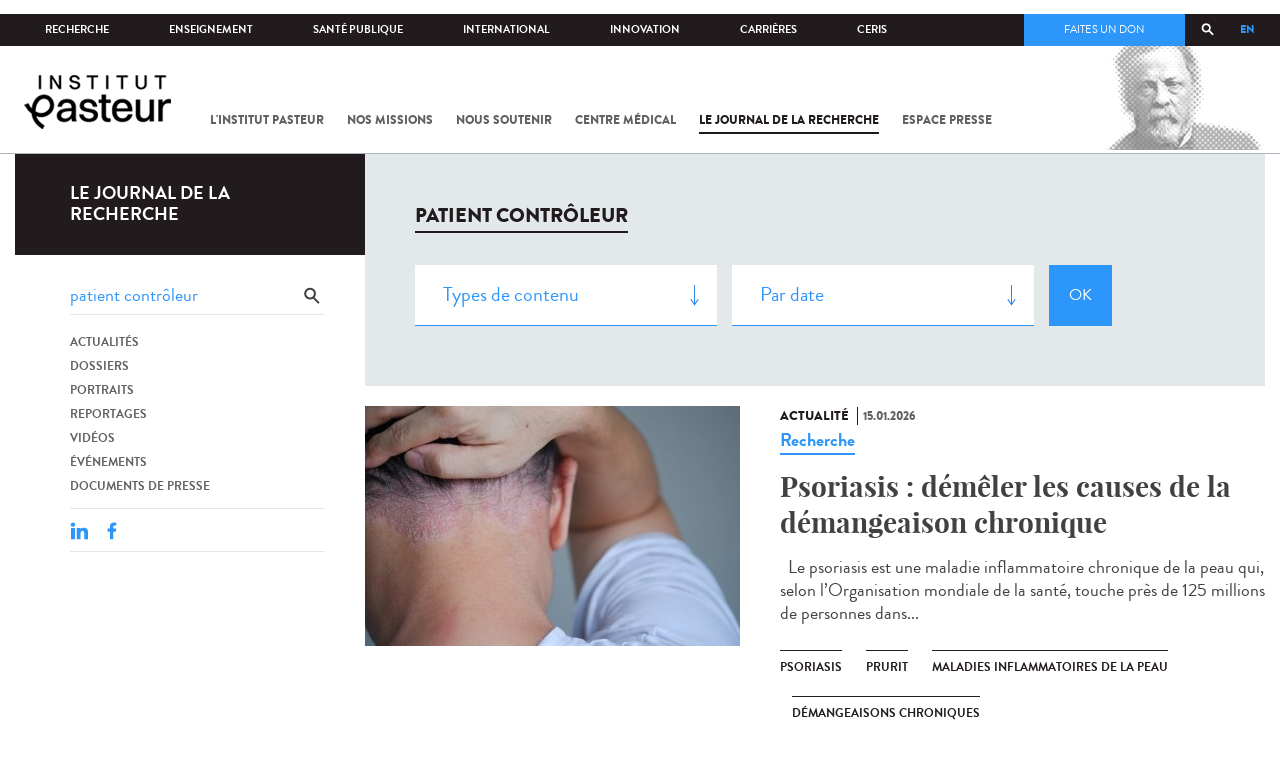

--- FILE ---
content_type: text/html; charset=utf-8
request_url: https://www.pasteur.fr/fr/journal-de-recherche/recherche-jdr?search_api_views_fulltext=patient%20contr%C3%B4leur&language=fr
body_size: 18704
content:
<!DOCTYPE html>
<html lang="fr">

<head>
  <!--[if IE]><meta http-equiv="X-UA-Compatible" content="IE=edge" /><![endif]-->
  <meta charset="utf-8" />
<link rel="shortcut icon" href="https://www.pasteur.fr/sites/default/files/favicon-32x32_1.png" type="image/png" />
<link href="/sites/all/themes/custom/pasteur/assets/img/icons/apple-touch-icon-57x57.png" rel="apple-touch-icon-precomposed" sizes="57x57" />
<link href="/sites/all/themes/custom/pasteur/assets/img/icons/apple-touch-icon-72x72.png" rel="apple-touch-icon-precomposed" sizes="72x72" />
<link href="/sites/all/themes/custom/pasteur/assets/img/icons/apple-touch-icon-114x114.png" rel="apple-touch-icon-precomposed" sizes="114x114" />
<link href="/sites/all/themes/custom/pasteur/assets/img/icons/apple-touch-icon-144x144.png" rel="apple-touch-icon-precomposed" sizes="144x144" />
<link href="/sites/all/themes/custom/pasteur/assets/img/icons/apple-touch-icon.png" rel="apple-touch-icon-precomposed" />
<meta name="viewport" content="width=device-width, initial-scale=1.0" />
<meta name="viewport" content="width=device-width, initial-scale=1.0" />
<link rel="image_src" href="https://www.pasteur.fr/sites/default/files/partage_rs/jdr.jpg" />
<link rel="canonical" href="https://www.pasteur.fr/fr/journal-de-recherche/recherche-jdr?language=fr" />
<link rel="shortlink" href="https://www.pasteur.fr/fr/journal-de-recherche/recherche-jdr?language=fr" />
<meta property="og:site_name" content="Institut Pasteur" />
<meta property="og:type" content="article" />
<meta property="og:url" content="https://www.pasteur.fr/fr/journal-de-recherche/recherche-jdr?language=fr" />
<meta property="og:title" content="Rechercher" />
<meta property="og:image" content="https://www.pasteur.fr/sites/default/files/partage_rs/jdr.jpg" />
<meta property="og:image:url" content="https://www.pasteur.fr/sites/default/files/partage_rs/jdr.jpg" />
<meta name="twitter:card" content="summary_large_image" />
<meta name="twitter:url" content="https://www.pasteur.fr/fr/journal-de-recherche/recherche-jdr?language=fr" />
<meta name="twitter:title" content="Rechercher" />
<meta name="twitter:image" content="https://www.pasteur.fr/sites/default/files/partage_rs/jdr.jpg" />

  <title>Rechercher | Institut Pasteur</title>

  <link type="text/css" rel="stylesheet" href="//www.pasteur.fr/sites/default/files/css/css_rEI_5cK_B9hB4So2yZUtr5weuEV3heuAllCDE6XsIkI.css" media="all" />
<link type="text/css" rel="stylesheet" href="//www.pasteur.fr/sites/default/files/css/css_Z5eWvWzvvhANwdiNzmy7HqC_LZTGbziZ41S9Z908K-A.css" media="all" />
<link type="text/css" rel="stylesheet" href="//www.pasteur.fr/sites/default/files/css/css_bO1lJShnUooPN-APlv666N6zLwb2EKszYlp3aAIizOw.css" media="all" />
<link type="text/css" rel="stylesheet" href="//www.pasteur.fr/sites/default/files/css/css_V9gSy0ZzpcPdAKHhZg6dg2g__XFpIu9Zi2akMmWuG2A.css" media="all" />
<link type="text/css" rel="stylesheet" href="//www.pasteur.fr/sites/default/files/css/css_rGYNA44EeOZx4FAUgjwE08WV0MmQNzgK4cHsLia25Eo.css" media="all" />
  <script type="text/javascript" src="//www.pasteur.fr/sites/default/files/js/js_o85igQrXSRiYXscgn6CVmoMnndGnqPdxAeIo_67JVOY.js"></script>
<script type="text/javascript" src="//www.pasteur.fr/sites/default/files/js/js_NEl3ghBOBE913oufllu6Qj-JVBepGcp5_0naDutkPA0.js"></script>
<script type="text/javascript" src="//www.pasteur.fr/sites/default/files/js/js_E6g_d69U9JBKpamBMeNW9qCAZJXxFF8j8LcE11lPB-Y.js"></script>
<script type="text/javascript" src="//www.pasteur.fr/sites/default/files/js/js_BcmOmzLK0-bzOc6Yw45LlXbpxxtAnWAlpSYXQMVwvkA.js"></script>
<script type="text/javascript">
<!--//--><![CDATA[//><!--
jQuery.extend(Drupal.settings, { "pathToTheme": "sites/all/themes/custom/pasteur" });
//--><!]]>
</script>
<script type="text/javascript" src="//www.pasteur.fr/sites/default/files/js/js_F7EDqQc0dOPZE1At8H1Irm8P-Ln41akZnOhxemxOlrY.js"></script>
<script type="text/javascript" src="//www.pasteur.fr/sites/default/files/js/js_uSn03wK9QP-8pMnrJUNnLY26LjUHdMaLjZtmhDMWz9E.js"></script>
<script type="text/javascript">
<!--//--><![CDATA[//><!--
jQuery.extend(Drupal.settings, {"basePath":"\/","pathPrefix":"fr\/","setHasJsCookie":0,"ajaxPageState":{"theme":"pasteur","theme_token":"oLQUSXKYXfrE31frK7Y3Qf5z_s6gYlv5JY-zzVXeJbw","jquery_version":"1.10","js":{"public:\/\/minifyjs\/sites\/all\/libraries\/tablesaw\/dist\/stackonly\/tablesaw.stackonly.min.js":1,"public:\/\/minifyjs\/sites\/all\/libraries\/tablesaw\/dist\/tablesaw-init.min.js":1,"sites\/all\/themes\/custom\/pasteur\/assets\/js\/plugins\/contrib\/position.min.js":1,"sites\/all\/themes\/custom\/pasteur\/assets\/js\/plugins\/contrib\/jquery.tableofcontents.min.js":1,"sites\/all\/themes\/custom\/pasteur\/assets\/js\/app.domready.js":1,"sites\/all\/themes\/custom\/pasteur\/assets\/js\/app.ui.js":1,"sites\/all\/themes\/custom\/pasteur\/assets\/js\/app.ui.utils.js":1,"sites\/all\/themes\/custom\/pasteur\/assets\/js\/app.responsive.js":1,"sites\/all\/modules\/contrib\/jquery_update\/replace\/jquery\/1.10\/jquery.min.js":1,"public:\/\/minifyjs\/misc\/jquery-extend-3.4.0.min.js":1,"public:\/\/minifyjs\/misc\/jquery-html-prefilter-3.5.0-backport.min.js":1,"public:\/\/minifyjs\/misc\/jquery.once.min.js":1,"public:\/\/minifyjs\/misc\/drupal.min.js":1,"misc\/form-single-submit.js":1,"public:\/\/minifyjs\/misc\/ajax.min.js":1,"public:\/\/minifyjs\/sites\/all\/modules\/contrib\/jquery_update\/js\/jquery_update.min.js":1,"public:\/\/minifyjs\/sites\/all\/modules\/custom\/distrib\/fancy_file_delete\/js\/fancyfiledelete.min.js":1,"public:\/\/languages\/fr_U7GEsK_j-ayQsLjyAIMhIiv4WgSbMQEiJWe7KvFv_M4.js":1,"public:\/\/minifyjs\/sites\/all\/libraries\/colorbox\/jquery.colorbox-min.min.js":1,"public:\/\/minifyjs\/sites\/all\/modules\/contrib\/colorbox\/js\/colorbox.min.js":1,"public:\/\/minifyjs\/sites\/all\/modules\/contrib\/colorbox\/js\/colorbox_load.min.js":1,"public:\/\/minifyjs\/misc\/autocomplete.min.js":1,"public:\/\/minifyjs\/sites\/all\/modules\/custom\/distrib\/search_api_autocomplete\/search_api_autocomplete.min.js":1,"0":1,"public:\/\/minifyjs\/misc\/progress.min.js":1,"public:\/\/minifyjs\/sites\/all\/modules\/custom\/distrib\/colorbox_node\/colorbox_node.min.js":1,"public:\/\/minifyjs\/sites\/all\/modules\/custom\/distrib\/chosen\/chosen.min.js":1,"public:\/\/minifyjs\/sites\/all\/themes\/custom\/pasteur\/assets\/js\/lib\/modernizr.min.js":1,"public:\/\/minifyjs\/sites\/all\/themes\/custom\/pasteur\/assets\/js\/plugins\/contrib\/jquery.flexslider-min.min.js":1,"public:\/\/minifyjs\/sites\/all\/themes\/custom\/pasteur\/assets\/js\/plugins\/contrib\/scrollspy.min.js":1,"public:\/\/minifyjs\/sites\/all\/themes\/custom\/pasteur\/assets\/js\/plugins\/contrib\/chosen.jquery.min.js":1,"sites\/all\/themes\/custom\/pasteur\/assets\/js\/plugins\/contrib\/slick.min.js":1,"sites\/all\/themes\/custom\/pasteur\/assets\/js\/plugins\/contrib\/readmore.min.js":1,"sites\/all\/themes\/custom\/pasteur\/assets\/js\/plugins\/contrib\/lightgallery.min.js":1,"sites\/all\/themes\/custom\/pasteur\/assets\/js\/plugins\/contrib\/jquery.dotdotdot.min.js":1,"public:\/\/minifyjs\/sites\/all\/themes\/custom\/pasteur\/assets\/js\/plugins\/contrib\/printThis.min.js":1,"public:\/\/minifyjs\/sites\/all\/themes\/custom\/pasteur\/assets\/js\/plugins\/contrib\/jquery.shorten.1.0.min.js":1,"public:\/\/minifyjs\/sites\/all\/themes\/custom\/pasteur\/assets\/js\/plugins\/dev\/jquery.slidingPanel.min.js":1,"public:\/\/minifyjs\/sites\/all\/themes\/custom\/pasteur\/assets\/js\/plugins\/dev\/jquery.equalize.min.js":1,"public:\/\/minifyjs\/sites\/all\/themes\/custom\/pasteur\/assets\/js\/plugins\/dev\/jquery.togglePanel.min.js":1,"public:\/\/minifyjs\/sites\/all\/themes\/custom\/pasteur\/assets\/js\/plugins\/dev\/jquery.fixedElement.min.js":1,"public:\/\/minifyjs\/sites\/all\/themes\/custom\/pasteur\/assets\/js\/plugins\/dev\/jquery.menu-level.min.js":1,"public:\/\/minifyjs\/sites\/all\/themes\/custom\/pasteur\/assets\/js\/plugins\/dev\/colorbox_style.min.js":1,"sites\/all\/themes\/custom\/pasteur\/assets\/js\/lib\/datatables\/jquery.dataTables.min.js":1},"css":{"modules\/system\/system.base.css":1,"modules\/system\/system.messages.css":1,"sites\/all\/libraries\/chosen\/chosen.css":1,"sites\/all\/modules\/custom\/distrib\/chosen\/css\/chosen-drupal.css":1,"sites\/all\/libraries\/tablesaw\/dist\/stackonly\/tablesaw.stackonly.css":1,"sites\/all\/modules\/custom\/distrib\/colorbox_node\/colorbox_node.css":1,"modules\/comment\/comment.css":1,"sites\/all\/modules\/contrib\/date\/date_api\/date.css":1,"sites\/all\/modules\/contrib\/date\/date_popup\/themes\/datepicker.1.7.css":1,"modules\/field\/theme\/field.css":1,"modules\/node\/node.css":1,"modules\/user\/user.css":1,"sites\/all\/modules\/contrib\/views\/css\/views.css":1,"sites\/all\/modules\/contrib\/ctools\/css\/ctools.css":1,"sites\/all\/modules\/contrib\/panels\/css\/panels.css":1,"sites\/all\/modules\/custom\/distrib\/search_api_autocomplete\/search_api_autocomplete.css":1,"modules\/locale\/locale.css":1,"sites\/all\/themes\/custom\/pasteur\/assets\/css\/style.min.css":1,"sites\/all\/themes\/custom\/pasteur\/assets\/css\/colorbox_style.css":1,"sites\/all\/themes\/custom\/pasteur\/assets\/js\/lib\/datatables\/jquery.dataTables.min.css":1}},"colorbox":{"opacity":"0.85","current":"{current} of {total}","previous":"\u00ab Prev","next":"Next \u00bb","close":"Fermer","maxWidth":"98%","maxHeight":"98%","fixed":true,"mobiledetect":true,"mobiledevicewidth":"480px","specificPagesDefaultValue":"admin*\nimagebrowser*\nimg_assist*\nimce*\nnode\/add\/*\nnode\/*\/edit\nprint\/*\nprintpdf\/*\nsystem\/ajax\nsystem\/ajax\/*"},"chosen":{"selector":"select#edit-menu-parent, select#edit-parent","minimum_single":10,"minimum_multiple":10,"minimum_width":200,"options":{"disable_search":false,"disable_search_threshold":10,"search_contains":true,"placeholder_text_multiple":"Choose some options","placeholder_text_single":"Choose an option","no_results_text":"No results match","inherit_select_classes":true}},"urlIsAjaxTrusted":{"\/fr\/journal-de-recherche\/recherche-jdr?language=fr":true,"\/fr\/journal-de-recherche\/recherche-jdr?search_api_views_fulltext=patient%20contr%C3%B4leur\u0026language=fr":true},"facetapi":{"view_args":{"pst_search_jdr:page":[]},"exposed_input":{"pst_search_jdr:page":{"type":"All","search_api_views_fulltext":"patient contr\u00f4leur","sort_by":"created","sort_order":"DESC"}},"view_path":{"pst_search_jdr:page":"journal-de-recherche\/recherche-jdr"},"view_dom_id":{"pst_search_jdr:page":"ba10e3efa00b712dcf19eff05c928e44"}},"better_exposed_filters":{"views":{"pst_search_jdr":{"displays":{"page":{"filters":{"type":{"required":false},"search_api_views_fulltext":{"required":false}}}}}}},"search_api_autocomplete":{"search_api_page_global_search":{"custom_path":true}},"colorbox_node":{"width":"600px","height":"600px"}});
//--><!]]>
</script>

  <div class="block block-block block-block-41">

            
    <div class="content">
        <p><meta property="fb:pages" content="492173710794876" /></p>
    </div>
</div>

</head>
<body class="html not-front not-logged-in no-sidebars page-journal-de-recherche page-journal-de-recherche-recherche-jdr i18n-fr page-search-jdr"  data-spy="scroll" data-target="#toc" data-offset="0">
<!-- Google Tag Manager -->
<noscript><iframe src="//www.googletagmanager.com/ns.html?id=GTM-KJSH3X" height="0" width="0" style="display:none;visibility:hidden"></iframe></noscript>
<script type="text/javascript">(function(w,d,s,l,i){w[l]=w[l]||[];w[l].push({'gtm.start':new Date().getTime(),event:'gtm.js'});var f=d.getElementsByTagName(s)[0];var j=d.createElement(s);var dl=l!='dataLayer'?'&l='+l:'';j.src='//www.googletagmanager.com/gtm.js?id='+i+dl;j.type='text/javascript';j.async=true;f.parentNode.insertBefore(j,f);})(window,document,'script','dataLayer','GTM-KJSH3X');</script>
<!-- End Google Tag Manager -->

  <div id="top" class="outer-wrap" >

        

<!--Sliding panel-->
<section id="sliding-panel" class="sp--panel">
  <div class="panel-inner">
    <header>
      <button type="button" id="btn--close" class="btn--close" title="Fermer"><span>Fermer</span></button>

      <ul class="language-switcher-locale-url"><li class="en-gb first"><a href="/en/journal-de-recherche/recherche-jdr?language=fr" class="language-link" xml:lang="en-gb">EN</a></li>
<li class="fr last active"><a href="/fr/journal-de-recherche/recherche-jdr?language=fr" class="language-link active" xml:lang="fr">FR</a></li>
</ul>      <a href="/fr?language=fr" class="burger__logo"><img src="https://www.pasteur.fr/sites/default/files/logo_ppal_bas.png" alt="Accueil" title="Accueil" /></a>
    </header>

    <div class="panel__content">

      <div class="search__form">
        <form class="form--search_api_page_search_form_global_search" action="/fr/journal-de-recherche/recherche-jdr?search_api_views_fulltext=patient%20contr%C3%B4leur&amp;language=fr" method="post" id="search-api-page-search-form-global-search--2" accept-charset="UTF-8"><div><div class="form-item form-type-textfield form-item-keys-1">
  <label class="element-invisible" for="edit-keys-1--2">Saisissez vos mots-clés </label>
 <input placeholder="Rechercher" class="auto_submit form-text form-autocomplete" data-search-api-autocomplete-search="search_api_page_global_search" type="text" id="edit-keys-1--2" name="keys_1" value="" size="15" maxlength="128" /><input type="hidden" id="edit-keys-1--2-autocomplete" value="https://www.pasteur.fr/fr/pasteur_autocomplete?machine_name=search_api_page_global_search&amp;language=fr" disabled="disabled" class="autocomplete" />
</div>
<input type="hidden" name="id" value="1" />
<input type="submit" id="edit-submit-1--2" name="op" value="Rechercher" class="form-submit" /><input type="hidden" name="form_build_id" value="form-RZXJ6FxpM9bMS_5ontJfPuF_tVIgRhqLXuPTICQ5maE" />
<input type="hidden" name="form_id" value="search_api_page_search_form_global_search" />
</div></form>      </div>

      <div class="panel__main panel__levels">
        <ul class="menu"><li class="first expanded"><a href="/fr/institut-pasteur?language=fr">L&#039;Institut Pasteur</a><ul class="menu"><li class="first leaf"><a href="/fr/institut-pasteur/a-propos-institut-pasteur?language=fr">À propos</a></li>
<li class="collapsed"><a href="/fr/institut-pasteur/nos-engagements?language=fr">Nos engagements</a></li>
<li class="leaf"><a href="/fr/institut-pasteur/notre-gouvernance?language=fr">Gouvernance</a></li>
<li class="leaf"><a href="/fr/institut-pasteur/nos-partenariats-academiques-france?language=fr">Partenariats académiques</a></li>
<li class="leaf"><a href="/fr/institut-pasteur/notre-histoire?language=fr">Notre histoire</a></li>
<li class="last leaf"><a href="/fr/institut-pasteur/musee-pasteur?language=fr">Musée</a></li>
</ul></li>
<li class="expanded"><a href="/fr/nos-missions?language=fr">Nos missions</a><ul class="menu"><li class="first collapsed"><a href="/fr/nos-missions/recherche?language=fr">Recherche</a></li>
<li class="leaf"><a href="/fr/nos-missions/sante?language=fr">Santé</a></li>
<li class="leaf"><a href="/fr/nos-missions/enseignement?language=fr">Enseignement</a></li>
<li class="last leaf"><a href="/fr/nos-missions/innovation-transfert-technologie?language=fr">Innovation et transfert de technologie</a></li>
</ul></li>
<li class="expanded"><a href="/fr/nous-soutenir?language=fr">Nous soutenir</a><ul class="menu"><li class="first collapsed"><a href="/fr/nous-soutenir/comment-nous-soutenir?language=fr">Comment nous soutenir ?</a></li>
<li class="collapsed"><a href="/fr/nous-soutenir/pourquoi-soutenir-recherche-medicale?language=fr">Pourquoi nous soutenir ?</a></li>
<li class="collapsed"><a href="/fr/nous-soutenir/pasteur-vous?language=fr">Pasteur et vous</a></li>
<li class="leaf"><a href="/fr/nous-soutenir/covid-19-merci-votre-soutien?language=fr">Covid-19 : merci pour votre soutien !</a></li>
<li class="collapsed"><a href="/fr/nous-soutenir/faq-donateur?language=fr">FAQ</a></li>
<li class="last leaf"><a href="https://don.pasteur.fr/espacedonateur" target="_blank">Espace Donateur</a></li>
</ul></li>
<li class="expanded"><a href="/fr/centre-medical?language=fr">Centre médical</a><ul class="menu"><li class="first leaf"><a href="/fr/centre-medical/infos-pratiques?language=fr">Infos pratiques</a></li>
<li class="leaf"><a href="/fr/centre-medical/consultations?language=fr">Consultations</a></li>
<li class="leaf"><a href="/fr/centre-medical/vaccination?language=fr">Vaccination</a></li>
<li class="collapsed"><a href="/fr/centre-medical/preparer-son-voyage?language=fr">Préparer votre voyage</a></li>
<li class="leaf"><a href="/fr/centre-medical/fiches-maladies?language=fr">Fiches maladies</a></li>
<li class="last leaf"><a href="/fr/centre-medical/faq-sante?language=fr">FAQ santé</a></li>
</ul></li>
<li class="leaf"><a href="/fr/journal-de-recherche?language=fr">Le journal de la recherche</a></li>
<li class="expanded"><a href="/fr/presse?language=fr">Espace presse</a><ul class="menu"><li class="first collapsed"><a href="/fr/espace-presse/nos-documents-de-presse?language=fr">Documents de presse</a></li>
<li class="last collapsed"><a href="/fr/ressources-presse?language=fr">Ressources pour la presse</a></li>
</ul></li>
<li class="last leaf visually-hidden"><a href="/fr/sars-cov-2-covid-19-institut-pasteur?language=fr">Tout sur SARS-CoV-2 / Covid-19 à l&#039;Institut Pasteur</a></li>
</ul>      </div>

      <div class="panel__supheader-menu panel__levels">
        <ul class="menu"><li class="first expanded"><a href="/fr?language=fr">Accueil</a><ul class="menu"><li class="first collapsed"><a href="/fr/institut-pasteur?language=fr">L&#039;Institut Pasteur</a></li>
<li class="collapsed"><a href="/fr/nos-missions?language=fr">Nos missions</a></li>
<li class="collapsed"><a href="/fr/nous-soutenir?language=fr">Nous soutenir</a></li>
<li class="collapsed"><a href="/fr/centre-medical?language=fr">Centre médical</a></li>
<li class="leaf"><a href="/fr/journal-de-recherche?language=fr">Le journal de la recherche</a></li>
<li class="collapsed"><a href="/fr/presse?language=fr">Espace presse</a></li>
<li class="last leaf visually-hidden"><a href="/fr/sars-cov-2-covid-19-institut-pasteur?language=fr">Tout sur SARS-CoV-2 / Covid-19 à l&#039;Institut Pasteur</a></li>
</ul></li>
<li class="leaf"><a href="https://research.pasteur.fr/fr/" target="_blank">Recherche</a></li>
<li class="expanded"><a href="/fr/enseignement?language=fr">Enseignement</a><ul class="menu"><li class="first collapsed"><a href="/fr/enseignement/centre-enseignement?language=fr">Centre d&#039;enseignement</a></li>
<li class="collapsed"><a href="/fr/enseignement/programmes-doctoraux-et-cours?language=fr">Programmes et cours</a></li>
<li class="collapsed"><a href="/fr/enseignement/hebergements?language=fr">Hébergements</a></li>
<li class="last leaf"><a href="/fr/enseignement/actualites?language=fr">Toute l&#039;actualité</a></li>
</ul></li>
<li class="expanded"><a href="/fr/sante-publique?language=fr">Santé publique</a><ul class="menu"><li class="first leaf"><a href="/fr/sante-publique/tous-cnr?language=fr">Tous les CNR</a></li>
<li class="collapsed"><a href="/fr/sante-publique/mission-organisation-cnr?language=fr">Missions et organisation des CNR</a></li>
<li class="leaf"><a href="/fr/sante-publique/ccoms?language=fr">CCOMS</a></li>
<li class="collapsed"><a href="/fr/sante-publique/cibu?language=fr">CIBU</a></li>
<li class="leaf"><a href="/fr/sante-publique/centre-ressources-biologiques?language=fr">Centre de Ressources Biologiques</a></li>
<li class="leaf"><a href="/fr/sante-publique/pathogenes-animaux-emergents-homme?language=fr">CCOMSA</a></li>
<li class="last leaf"><a href="/fr/sante-publique/eurl?language=fr">EURL</a></li>
</ul></li>
<li class="expanded"><a href="/fr/international?language=fr">International</a><ul class="menu"><li class="first leaf"><a href="/fr/international/cooperations-internationales?language=fr">Coopérations</a></li>
<li class="leaf"><a href="/fr/international/programmes-internationaux?language=fr">Programmes internationaux</a></li>
<li class="collapsed"><a href="/fr/international/appels-propositions-internationaux?language=fr">Appels à propositions</a></li>
<li class="collapsed"><a href="/fr/international/bourses-aides-mobilite?language=fr">Bourses et mobilité</a></li>
<li class="leaf"><a href="/fr/international/pasteur-network?language=fr">Pasteur Network</a></li>
<li class="last collapsed"><a href="/fr/recherche-actualites?field_thematiques=294&amp;language=fr">Actualités</a></li>
</ul></li>
<li class="expanded"><a href="/fr/innovation?language=fr">Innovation</a><ul class="menu"><li class="first collapsed"><a href="/fr/innovation/qui-sommes-nous?language=fr">Qui sommes-nous ?</a></li>
<li class="collapsed"><a href="/fr/node/15423?language=fr">Partenariats industriels</a></li>
<li class="collapsed"><a href="/fr/innovation-fr/partenariats-investisseurs?language=fr">Partenariats avec des investisseurs</a></li>
<li class="leaf"><a href="/fr/innovation/label-carnot?language=fr">Label Carnot</a></li>
<li class="last collapsed"><a href="/fr/innovation/actualites?language=fr">Toute l&#039;actualité</a></li>
</ul></li>
<li class="expanded"><a href="/fr/carrieres?language=fr">Carrières</a><ul class="menu"><li class="first leaf"><a href="/fr/carrieres/pourquoi-nous-rejoindre?language=fr">Pourquoi nous rejoindre</a></li>
<li class="collapsed"><a href="https://emploi.pasteur.fr/accueil.aspx?LCID=1036">Nos offres d&#039;emploi</a></li>
<li class="leaf"><a href="/fr/carrieres/votre-arrivee?language=fr">Votre arrivée</a></li>
<li class="leaf"><a href="/fr/carrieres/travaillez-campus-au-coeur-capitale?language=fr">Le campus</a></li>
<li class="last leaf"><a href="/fr/carrieres/communaute-pasteuriens-alumni?language=fr">Pasteuriens et Alumni</a></li>
</ul></li>
<li class="last expanded"><a href="/fr/ceris?language=fr">CeRIS</a><ul class="menu"><li class="first collapsed"><a href="/fr/ceris/archives?language=fr">Archives</a></li>
<li class="leaf"><a href="/fr/ceris/bibliotheque?language=fr">Bibliothèque</a></li>
<li class="leaf"><a href="http://bibnum.pasteur.fr/app/photopro.sk/pasteur/" target="_blank">PaJ@Mo</a></li>
<li class="last leaf"><a href="https://phototheque.pasteur.fr/">Photothèque</a></li>
</ul></li>
</ul>      </div>

      <div class="panel__supheader-don">
              </div>

      <div class="panel__networks">
        <ul class="menu"><li class="first leaf"><a href="https://www.linkedin.com/company/institut-pasteur/posts/?feedView=all" class="suivre_pasteur_linkedin" target="_blank">Suivre l&#039;Institut Pasteur sur LinkedIn</a></li>
<li class="leaf"><a href="https://bsky.app/profile/pasteur.fr" class="suivre_pasteur_bluesky" target="_blank">Suivre l&#039;Institut Pasteur sur Bluesky</a></li>
<li class="leaf"><a href="https://www.facebook.com/InstitutPasteur" class="suivre_pasteur_facebook" target="_blank">Suivre l&#039;Institut Pasteur sur Facebook</a></li>
<li class="leaf"><a href="https://www.instagram.com/institut.pasteur/" class="suivre_pasteur_instagram" target="_blank">Suivre l&#039;Institut Pasteur sur Instagram</a></li>
<li class="last leaf"><a href="https://www.youtube.com/user/institutpasteurvideo" class="suivre_pasteur_youtube" target="_blank">Suivre l&#039;Institut Pasteur sur Youtube</a></li>
</ul>      </div>

    </div>
  </div>
</section>


<div class="site breadcrumb--dark breadcrumb--jdr" id="site">

  
  <header class="main-header" role="banner">
    <div class="main-header__inner">

        
        <div class="header__top">
            <div class="inner-wrap">
                <ul id="menu-supheader" class="links inline clearfix menu--sup-header"><li class="menu-1 active-trail first"><a href="/fr?language=fr" class="active-trail">Accueil</a></li>
<li class="menu-82"><a href="https://research.pasteur.fr/fr/" target="_blank">Recherche</a></li>
<li class="menu-84"><a href="/fr/enseignement?language=fr">Enseignement</a></li>
<li class="menu-2908"><a href="/fr/sante-publique?language=fr">Santé publique</a></li>
<li class="menu-62"><a href="/fr/international?language=fr">International</a></li>
<li class="menu-18692"><a href="/fr/innovation?language=fr">Innovation</a></li>
<li class="menu-58"><a href="/fr/carrieres?language=fr">Carrières</a></li>
<li class="menu-3661 last"><a href="/fr/ceris?language=fr">CeRIS</a></li>
</ul>                <div class="locale-block">
                  <ul class="language-switcher-locale-url"><li class="en-gb first"><a href="/en/journal-de-recherche/recherche-jdr?language=fr" class="language-link" xml:lang="en-gb">EN</a></li>
<li class="fr last active"><a href="/fr/journal-de-recherche/recherche-jdr?language=fr" class="language-link active" xml:lang="fr">FR</a></li>
</ul>                </div>
                <button type="button" class="search__trigger"><span></span></button>                <div class="menu--sup-header-don">
                    <ul><li class="first last leaf"><a href="https://faireundon.pasteur.fr/">Faites un don</a></li>
</ul>                </div>
            </div><!--/inner-wrap-->
        </div><!--/header__top-->


        <div class="inner-wrap">
            <div class="header__middle">


                <button type="button" id="burger" class="burger"
                        title="Open nav"><span
                        class="burger__icon"></span> <span class="burger__text">Menu</span>
                </button>

                                    <div class="don-header">
                                            </div>
                
                                    <div class="header__logo-wrapper">
                        <a href="/fr?language=fr"
                           title="Accueil" rel="home">
                            <img src="https://www.pasteur.fr/sites/default/files/logo_ppal_bas.png"
                                 alt="Accueil"/>
                        </a>
                    </div>
                
                                    <div class="header__nav">
                    <nav class="main-nav" role="navigation">
                            <ul id="main-menu" class="links inline clearfix main-menu"><li class="menu-3 first"><a href="/fr/institut-pasteur?language=fr">L&#039;Institut Pasteur</a></li>
<li class="menu-5"><a href="/fr/nos-missions?language=fr">Nos missions</a></li>
<li class="menu-7"><a href="/fr/nous-soutenir?language=fr">Nous soutenir</a></li>
<li class="menu-9"><a href="/fr/centre-medical?language=fr">Centre médical</a></li>
<li class="menu-37 active-trail"><a href="/fr/journal-de-recherche?language=fr" class="active-trail">Le journal de la recherche</a></li>
<li class="menu-39"><a href="/fr/presse?language=fr">Espace presse</a></li>
<li class="menu-16821 visually-hidden last"><a href="/fr/sars-cov-2-covid-19-institut-pasteur?language=fr">Tout sur SARS-CoV-2 / Covid-19 à l&#039;Institut Pasteur</a></li>
</ul>                    </nav>
                </div>
                        </div><!--/header__middle-->
        </div>


            </div><!--/main-header__inner-->
    <div class="search__form">
        <form class="form--search_api_page_search_form_global_search" action="/fr/journal-de-recherche/recherche-jdr?search_api_views_fulltext=patient%20contr%C3%B4leur&amp;language=fr" method="post" id="search-api-page-search-form-global-search" accept-charset="UTF-8"><div><div class="form-item form-type-textfield form-item-keys-1">
  <label class="element-invisible" for="edit-keys-1">Saisissez vos mots-clés </label>
 <input placeholder="Rechercher" class="auto_submit form-text form-autocomplete" data-search-api-autocomplete-search="search_api_page_global_search" type="text" id="edit-keys-1" name="keys_1" value="" size="15" maxlength="128" /><input type="hidden" id="edit-keys-1-autocomplete" value="https://www.pasteur.fr/fr/pasteur_autocomplete?machine_name=search_api_page_global_search&amp;language=fr" disabled="disabled" class="autocomplete" />
</div>
<input type="hidden" name="id" value="1" />
<input type="submit" id="edit-submit-1" name="op" value="Rechercher" class="form-submit" /><input type="hidden" name="form_build_id" value="form-hfVE0NdV7yMVEEViyWizS4odgTfPwjCTV4nk4zva9dg" />
<input type="hidden" name="form_id" value="search_api_page_search_form_global_search" />
</div></form>    </div>
</header>
    <div class="inner-wrap">

          <nav role="navigation" class="breadcrumb"><div class="breadcrumb-label" id="breadcrumb-label">Vous êtes ici</div><div aria-labelledby="breadcrumb-label"><span><a href="/fr?language=fr">Accueil</a></span><span><a href="/fr/journal-de-recherche?language=fr">Le journal de la recherche</a></span><span><span class="crumbs-current-page">Rechercher dans le journal</span></span></div></nav>    
    
    <div id="main-wrapper" class="page">

      <div id="main">


        <div id="content" class="main-content">
          <div class="section">
            <main role="main">

                                                                                      <div class="tabs">
                                  </div>
                                          
              <div class="main__inner">

                
                  <div class="region region-content">
    <div class="block block-pst-jdr-blocks block-pst-jdr-blocks-jdr-sidebar">

            
    <div class="content">
        
<div class="toc-jdr-wrap">

  <div class="jdr__stamp">
    <a href="/fr/journal-de-recherche?language=fr">Le journal de la recherche</a>  </div>

  <div class="toc-jdr-inner">

    <div class="jdr-search-form">
      <form class="form--pst_jdr_blocks_jdr_search_fulltext_form" action="/fr/journal-de-recherche/recherche-jdr?search_api_views_fulltext=patient%20contr%C3%B4leur&amp;language=fr" method="post" id="pst-jdr-blocks-jdr-search-fulltext-form" accept-charset="UTF-8"><div><div class="form-item form-type-textfield form-item-search-api-views-fulltext">
 <input class="jdr-fulltext-search-input form-text" placeholder="Rechercher dans le Journal" type="text" id="edit-search-api-views-fulltext" name="search_api_views_fulltext" value="patient contrôleur" size="60" maxlength="128" />
</div>
<input type="submit" id="edit-jdr-middle-submit" name="op" value="OK" class="form-submit" /><input type="hidden" name="form_build_id" value="form-fqF3YxP5jo0utx2SRqWWW1RmZTMlpfO2jtBw7lm3IW4" />
<input type="hidden" name="form_id" value="pst_jdr_blocks_jdr_search_fulltext_form" />
</div></form>    </div>
    <div class="jdr-menu"><div class="menu-item"><a href="/fr/actualites-jdr?language=fr">Actualités</a></div><div class="menu-item"><a href="/fr/dossiers-jdr?language=fr">Dossiers</a></div><div class="menu-item"><a href="/fr/portraits-jdr?language=fr">Portraits</a></div><div class="menu-item"><a href="/fr/reportages-jdr?language=fr">Reportages</a></div><div class="menu-item"><a href="/fr/videos-jdr?language=fr">Vidéos</a></div><div class="menu-item"><a href="/fr/evenements-jdr?language=fr">Événements</a></div><div class="menu-item"><a href="/fr/presse-jdr?language=fr">Documents de presse</a></div></div>
    <div class="hide-print">
      <div class="tools">
  <button type="button"
          class="btn--print">Imprimer</button>
  <span class="tools__sep">|</span>

  <div class="share">
    <div class="share__title">Partager</div>
              <div class="service-links">
        <a href="http://www.linkedin.com/shareArticle?mini=true&amp;url=https://www.pasteur.fr//fr/journal-de-recherche/recherche-jdr?search_api_views_fulltext=patient%20contr%C3%B4leur&language=fr&amp;title=https://www.pasteur.fr//fr/journal-de-recherche/recherche-jdr?search_api_views_fulltext=patient%20contr%C3%B4leur&language=fr&amp;summary=&amp;source=Institut Pasteur"
          title="Publier cet article sur LinkedIn."
          class="service-links-linkedin" rel="nofollow" target="_blank"><img
            typeof="foaf:Image"
            src="/sites/all/themes/custom/pasteur/assets/img/share/linkedin.png"
            alt="LinkedIn logo"/>
        </a>
        <a href="http://www.facebook.com/sharer.php?u=https://www.pasteur.fr//fr/journal-de-recherche/recherche-jdr?search_api_views_fulltext=patient%20contr%C3%B4leur&language=fr&amp;t=Rechercher dans le journal"
          title="Partager sur Facebook" class="service-links-facebook"
          rel="nofollow" target="_blank">
          <img typeof="foaf:Image" src="/sites/all/themes/custom/pasteur/assets/img/share/facebook.png" alt="Facebook logo"/></a>
      </div>
      </div>

</div><!--/tools-->
    </div>
    
    
  </div>

</div><!--/toc-jdr-wrap-->
    </div>
</div>
<div class="current-search"><div class="content"><h2>patient contrôleur</h2><div class="block block-pst-jdr-blocks block-pst-jdr-blocks-jdr-search-filters">

            
    <div class="content">
        <form class="form--pst_jdr_blocks_jdr_search_filters_form" action="/fr/journal-de-recherche/recherche-jdr?search_api_views_fulltext=patient%20contr%C3%B4leur&amp;language=fr" method="post" id="pst-jdr-blocks-jdr-search-filters-form" accept-charset="UTF-8"><div><div class="form-item form-type-select form-item-type">
 <select id="edit-type" name="type" class="form-select"><option value="" selected="selected">Types de contenu</option><option value="pst_actualite">Actualités</option><option value="communique_presse">Documents de presse</option></select>
</div>
<div class="form-item form-type-select form-item-search-api-date">
 <select class="date-sapi-input form-select" id="edit-search-api-date" name="search_api_date"><option value="" selected="selected">Par date</option><option value="DESC">Du plus récent au plus ancien</option><option value="ASC">Du plus ancien au plus récent</option></select>
</div>
<input type="submit" id="edit-jdr-middle-submit" name="op" value="OK" class="form-submit" /><input type="hidden" name="form_build_id" value="form-SyWRQwB7wr-8Nt_xpx0Xgn6mQnSX-wG6bXTTKDx5VLA" />
<input type="hidden" name="form_id" value="pst_jdr_blocks_jdr_search_filters_form" />
</div></form>    </div>
</div>
</div></div><div class="block block-system block-system-main">

            
    <div class="content">
        <div class="view view-pst-search-jdr view-id-pst_search_jdr view-display-id-page view-dom-id-ba10e3efa00b712dcf19eff05c928e44">
        
  
  
      <div class="view-content">
        <div class="views-row views-row-1 views-row-odd views-row-first pst-actualite">
      
  <div class="views-field views-field-field-image">        <span class="field-content"><a href="/fr/journal-recherche/actualites/psoriasis-demeler-causes-demangeaison-chronique?language=fr"><img typeof="foaf:Image" src="https://www.pasteur.fr/sites/default/files/styles/teaser_-_fiche_maladie/public/rubrique_journal_de_la_recherche/actualites/adobestock_1173468457.jpeg?itok=Ffx7WRqs" width="375" height="240" alt="Institut Pasteur - psoriasis - prurit - pruritus" title="Institut Pasteur - psoriasis - prurit - pruritus" /></a></span>  </div>  
  <div class="views-field views-field-type">        <span class="field-content">Actualité</span>  </div>  
  <div class="views-field views-field-field-date">        <span class="field-content"><span class="date-display-single" property="dc:date" datatype="xsd:dateTime" content="2026-01-15T00:00:00+01:00">15.01.2026</span></span>  </div>  
  <div class="views-field views-field-field-thematiques">        <span class="field-content"><a href="/fr/actualites-jdr?field_thematiques=296&amp;language=fr">Recherche</a></span>  </div>  
  <div class="views-field views-field-title">        <span class="field-content"><a href="/fr/journal-recherche/actualites/psoriasis-demeler-causes-demangeaison-chronique?language=fr">Psoriasis : démêler les causes de la démangeaison chronique</a></span>  </div>  
  <div class="views-field views-field-body">        <span class="field-content"> 
Le psoriasis est une maladie inflammatoire chronique de la peau qui, selon l’Organisation mondiale de la santé, touche près de 125 millions de personnes dans...</span>  </div>  
  <div class="views-field views-field-field-mots-cles">        <span class="field-content"><a href="/fr/journal-de-recherche/recherche-jdr?search_api_views_fulltext=psoriasis&amp;language=fr" class="active">psoriasis</a><a href="/fr/journal-de-recherche/recherche-jdr?search_api_views_fulltext=prurit&amp;language=fr" class="active">prurit</a><a href="/fr/journal-de-recherche/recherche-jdr?search_api_views_fulltext=maladies%20inflammatoires%20de%20la%20peau&amp;language=fr" class="active">maladies inflammatoires de la peau</a><a href="/fr/journal-de-recherche/recherche-jdr?search_api_views_fulltext=d%C3%A9mangeaisons%20chroniques&amp;language=fr" class="active">démangeaisons chroniques</a></span>  </div>  </div>
  <div class="views-row views-row-2 views-row-even pst-actualite">
      
  <div class="views-field views-field-field-image">        <span class="field-content"><a href="/fr/journal-recherche/actualites/alzheimer-mieux-comprendre-recepteur-cle-stopper-premiers-symptomes?language=fr"><img typeof="foaf:Image" src="https://www.pasteur.fr/sites/default/files/styles/teaser_-_fiche_maladie/public/rubrique_journal_de_la_recherche/actualites/adobestock_303534362.jpeg?itok=oT-r6W_0" width="375" height="240" alt="Institut Pasteur" title="Ïnstitut Pasteur" /></a></span>  </div>  
  <div class="views-field views-field-type">        <span class="field-content">Actualité</span>  </div>  
  <div class="views-field views-field-field-date">        <span class="field-content"><span class="date-display-single" property="dc:date" datatype="xsd:dateTime" content="2026-01-08T00:00:00+01:00">08.01.2026</span></span>  </div>  
  <div class="views-field views-field-field-thematiques">        <span class="field-content"><a href="/fr/actualites-jdr?field_thematiques=296&amp;language=fr">Recherche</a></span>  </div>  
  <div class="views-field views-field-title">        <span class="field-content"><a href="/fr/journal-recherche/actualites/alzheimer-mieux-comprendre-recepteur-cle-stopper-premiers-symptomes?language=fr">Alzheimer : mieux comprendre un récepteur clé pour stopper les premiers symptômes</a></span>  </div>  
  <div class="views-field views-field-body">        <span class="field-content"> 
La maladie d’Alzheimer touche près de 1,4 million de personnes en France, et reste l’une des maladies les plus redoutées du grand âge. Parmi ses premiers...</span>  </div>  
  <div class="views-field views-field-field-mots-cles">        <span class="field-content"></span>  </div>  </div>
  <div class="views-row views-row-3 views-row-odd pst-actualite">
      
  <div class="views-field views-field-field-image">        <span class="field-content"><a href="/fr/journal-recherche/actualites/covid-19-faut-il-s-inquieter-que-variant-frankenstein-circule?language=fr"><img typeof="foaf:Image" src="https://www.pasteur.fr/sites/default/files/styles/teaser_-_fiche_maladie/public/rubrique_journal_de_la_recherche/actualites/adobestock_331036816.jpeg?itok=5218d2xW" width="375" height="240" alt="Institut Pasteur - covid - Frankenstein" title="Institut Pasteur - covid - Frankenstein" /></a></span>  </div>  
  <div class="views-field views-field-type">        <span class="field-content">Actualité</span>  </div>  
  <div class="views-field views-field-field-date">        <span class="field-content"><span class="date-display-single" property="dc:date" datatype="xsd:dateTime" content="2025-10-03T00:00:00+02:00">03.10.2025</span></span>  </div>  
  <div class="views-field views-field-field-thematiques">        <span class="field-content"><a href="/fr/actualites-jdr?field_thematiques=564&amp;language=fr">Actualités épidémiologiques</a></span>  </div>  
  <div class="views-field views-field-title">        <span class="field-content"><a href="/fr/journal-recherche/actualites/covid-19-faut-il-s-inquieter-que-variant-frankenstein-circule?language=fr">Covid-19 : faut-il s’inquiéter alors que le variant Frankenstein circule ?</a></span>  </div>  
  <div class="views-field views-field-body">        <span class="field-content">Selon Santé publique France, les cas de suspicion de Covid ont augmenté de 37% chez les adultes la semaine du 15 au 21 septembre 2025 en France métropolitaine...</span>  </div>  
  <div class="views-field views-field-field-mots-cles">        <span class="field-content"><a href="/fr/journal-de-recherche/recherche-jdr?search_api_views_fulltext=covid&amp;language=fr" class="active">covid</a><a href="/fr/journal-de-recherche/recherche-jdr?search_api_views_fulltext=SARS-CoV-2&amp;language=fr" class="active">SARS-CoV-2</a><a href="/fr/journal-de-recherche/recherche-jdr?search_api_views_fulltext=variant&amp;language=fr" class="active">variant</a><a href="/fr/journal-de-recherche/recherche-jdr?search_api_views_fulltext=saisonnier&amp;language=fr" class="active">saisonnier</a></span>  </div>  </div>
  <div class="views-row views-row-4 views-row-even communique-presse">
      
  <div class="views-field views-field-field-image">        <span class="field-content"><a href="/fr/espace-presse/documents-presse/nouvelle-immunotherapie-efficace-contre-leucemie?language=fr"><img typeof="foaf:Image" src="https://www.pasteur.fr/sites/default/files/styles/teaser_-_fiche_maladie/public/rubrique_espace_presse/documents_de_presse/communiques_de_presse/mortcellulaire_0.jpg?itok=OTrmzJtA" width="375" height="240" alt="" /></a></span>  </div>  
  <div class="views-field views-field-type">        <span class="field-content">Document de presse</span>  </div>  
  <div class="views-field views-field-field-date">        <span class="field-content"><span class="date-display-single" property="dc:date" datatype="xsd:dateTime" content="2025-09-29T00:00:00+02:00">29.09.2025</span></span>  </div>  
  <div class="views-field views-field-title">        <span class="field-content"><a href="/fr/espace-presse/documents-presse/nouvelle-immunotherapie-efficace-contre-leucemie?language=fr">Cancer du sang : un traitement pour reprogrammer la mort de cellules cancéreuses et alerter le système immunitaire</a></span>  </div>  
  <div class="views-field views-field-body">        <span class="field-content">Les stratégies d’immunothérapie visent à utiliser le système immunitaire du patient pour que ses propres cellules détruisent les cellules cancéreuses. Des...</span>  </div>  
  <div class="views-field views-field-field-mots-cles">        <span class="field-content"></span>  </div>  </div>
  <div class="views-row views-row-5 views-row-odd pst-actualite">
      
  <div class="views-field views-field-field-image">        <span class="field-content"><a href="/fr/journal-recherche/actualites/nouvel-outil-arn-accelere-lutte-contre-maladie-du-sommeil?language=fr"><img typeof="foaf:Image" src="https://www.pasteur.fr/sites/default/files/styles/teaser_-_fiche_maladie/public/rubrique_centre_medical/les_fiches_maladies/maladie-du-sommeil.jpg?itok=Jk1iliAG" width="375" height="240" alt="Fiches maladies - Maladie du sommeil - Institut Pasteur" title="Fiches maladies - Maladie du sommeil - Institut Pasteur" /></a></span>  </div>  
  <div class="views-field views-field-type">        <span class="field-content">Actualité</span>  </div>  
  <div class="views-field views-field-field-date">        <span class="field-content"><span class="date-display-single" property="dc:date" datatype="xsd:dateTime" content="2025-09-22T00:00:00+02:00">22.09.2025</span></span>  </div>  
  <div class="views-field views-field-title">        <span class="field-content"><a href="/fr/journal-recherche/actualites/nouvel-outil-arn-accelere-lutte-contre-maladie-du-sommeil?language=fr">Un nouvel outil ARN accélère la lutte contre la maladie du sommeil</a></span>  </div>  
  <div class="views-field views-field-body">        <span class="field-content"> 
La trypanosomiase humaine africaine, communément appelée maladie du sommeil, est caractérisée par des symptômes allant d’une grande fatigue et des symptômes...</span>  </div>  
  <div class="views-field views-field-field-mots-cles">        <span class="field-content"><a href="/fr/journal-de-recherche/recherche-jdr?search_api_views_fulltext=maladie%20du%20sommeil&amp;language=fr" class="active">maladie du sommeil</a></span>  </div>  </div>
  <div class="views-row views-row-6 views-row-even pst-actualite">
      
  <div class="views-field views-field-field-image">        <span class="field-content"><a href="/fr/journal-recherche/actualites/retrouvez-grandes-decouvertes-2024-institut-pasteur?language=fr"><img typeof="foaf:Image" src="https://www.pasteur.fr/sites/default/files/styles/teaser_-_fiche_maladie/public/00057748.jpg?itok=jUP4L4_j" width="375" height="240" alt="" /></a></span>  </div>  
  <div class="views-field views-field-type">        <span class="field-content">Actualité</span>  </div>  
  <div class="views-field views-field-field-date">        <span class="field-content"><span class="date-display-single" property="dc:date" datatype="xsd:dateTime" content="2025-08-27T00:00:00+02:00">27.08.2025</span></span>  </div>  
  <div class="views-field views-field-title">        <span class="field-content"><a href="/fr/journal-recherche/actualites/retrouvez-grandes-decouvertes-2024-institut-pasteur?language=fr">Retrouvez les grandes découvertes 2024 de l&#039;Institut Pasteur</a></span>  </div>  
  <div class="views-field views-field-body">        <span class="field-content"> 



Le premier essai de thérapie génique en France pour soigner la surdité de l’enfant


L’essai Audiogene vise à corriger le déficit d’un gène responsable de...</span>  </div>  
  <div class="views-field views-field-field-mots-cles">        <span class="field-content"></span>  </div>  </div>
  <div class="views-row views-row-7 views-row-odd pst-actualite">
      
  <div class="views-field views-field-field-image">        <span class="field-content"><a href="/fr/journal-recherche/actualites/intoxications-alimentaires-escherichia-coli-point-situation-epidemiologique?language=fr"><img typeof="foaf:Image" src="https://www.pasteur.fr/sites/default/files/styles/teaser_-_fiche_maladie/public/00025627.jpg?itok=U9NWDmyM" width="375" height="240" alt="" /></a></span>  </div>  
  <div class="views-field views-field-type">        <span class="field-content">Actualité</span>  </div>  
  <div class="views-field views-field-field-date">        <span class="field-content"><span class="date-display-single" property="dc:date" datatype="xsd:dateTime" content="2025-07-09T00:00:00+02:00">09.07.2025</span></span>  </div>  
  <div class="views-field views-field-field-thematiques">        <span class="field-content"><a href="/fr/actualites-jdr?field_thematiques=564&amp;language=fr">Actualités épidémiologiques</a></span>  </div>  
  <div class="views-field views-field-title">        <span class="field-content"><a href="/fr/journal-recherche/actualites/intoxications-alimentaires-escherichia-coli-point-situation-epidemiologique?language=fr">Intoxications alimentaires à Escherichia coli : le point sur la situation épidémiologique</a></span>  </div>  
  <div class="views-field views-field-body">        <span class="field-content"> 
Quelle est l’origine précise des troubles digestifs sévères qui ont commencé à se déclarer à Saint-Quentin et ses environs le 6 juin ? Depuis lors, c’est la...</span>  </div>  
  <div class="views-field views-field-field-mots-cles">        <span class="field-content"><a href="/fr/journal-de-recherche/recherche-jdr?search_api_views_fulltext=escherichia%20coli&amp;language=fr" class="active">escherichia coli</a></span>  </div>  </div>
  <div class="views-row views-row-8 views-row-even video">
      
  <div class="views-field views-field-field-image">        <span class="field-content"><a href="/fr/journal-recherche/videos/cancer-du-poumon-avancee-majeure-grace-ia?language=fr"><img typeof="foaf:Image" src="https://www.pasteur.fr/sites/default/files/styles/teaser_-_fiche_maladie/public/biopsie-cancers-vignette-instagram-juin2025.png?itok=bDU1Ay_H" width="375" height="240" alt="" /></a></span>  </div>  
  <div class="views-field views-field-type">        <span class="field-content">Vidéo</span>  </div>  
  <div class="views-field views-field-field-date">        <span class="field-content">16.06.2025</span>  </div>  
  <div class="views-field views-field-title">        <span class="field-content"><a href="/fr/journal-recherche/videos/cancer-du-poumon-avancee-majeure-grace-ia?language=fr">Cancer du poumon : Une avancée majeure grâce à l’IA !</a></span>  </div>  
  <div class="views-field views-field-body">        <span class="field-content">Mieux comprendre le cancer du poumon grâce à l’intelligence artificielle : une avancée inédite portée par l’Institut Pasteur
Pour la première fois au monde,...</span>  </div>  
  <div class="views-field views-field-field-mots-cles">        <span class="field-content"></span>  </div>  </div>
  <div class="views-row views-row-9 views-row-odd communique-presse">
      
  <div class="views-field views-field-field-image">        <span class="field-content"><a href="/fr/espace-presse/documents-presse/vigilance-actions-sante-publique-ciblees-s-imposent-face-epidemie-diphterie-qui-affecte-populations?language=fr"><img typeof="foaf:Image" src="https://www.pasteur.fr/sites/default/files/styles/teaser_-_fiche_maladie/public/image1_12.jpg?itok=9WGejp7Z" width="375" height="240" alt="" /></a></span>  </div>  
  <div class="views-field views-field-type">        <span class="field-content">Document de presse</span>  </div>  
  <div class="views-field views-field-field-date">        <span class="field-content"><span class="date-display-single" property="dc:date" datatype="xsd:dateTime" content="2025-06-04T00:00:00+02:00">04.06.2025</span></span>  </div>  
  <div class="views-field views-field-field-thematiques">        <span class="field-content"><a href="/fr/actualites-jdr?field_thematiques=285&amp;language=fr">Diphtérie</a></span>  </div>  
  <div class="views-field views-field-title">        <span class="field-content"><a href="/fr/espace-presse/documents-presse/vigilance-actions-sante-publique-ciblees-s-imposent-face-epidemie-diphterie-qui-affecte-populations?language=fr">La vigilance et des actions de santé publique ciblées s’imposent face à l’épidémie de diphtérie qui affecte les populations vulnérables en Europe de l’Ouest depuis 2022</a></span>  </div>  
  <div class="views-field views-field-body">        <span class="field-content">Une étude publiée dans le New England Journal of Medicine (NEJM) révèle que la plus importante épidémie de diphtérie en Europe occidentale depuis 70 ans, qui s...</span>  </div>  
  <div class="views-field views-field-field-mots-cles">        <span class="field-content"><a href="/fr/journal-de-recherche/recherche-jdr?search_api_views_fulltext=dipht%C3%A9rie&amp;language=fr" class="active">diphtérie</a><a href="/fr/journal-de-recherche/recherche-jdr?search_api_views_fulltext=Bact%C3%A9rie&amp;language=fr" class="active">Bactérie</a><a href="/fr/journal-de-recherche/recherche-jdr?search_api_views_fulltext=antibiotique&amp;language=fr" class="active">antibiotique</a><a href="/fr/journal-de-recherche/recherche-jdr?search_api_views_fulltext=Antibior%C3%A9sistance&amp;language=fr" class="active">Antibiorésistance</a></span>  </div>  </div>
  <div class="views-row views-row-10 views-row-even views-row-last communique-presse">
      
  <div class="views-field views-field-field-image">        <span class="field-content"><a href="/fr/espace-presse/documents-presse/revelations-histoire-lepre-amerique?language=fr"><img typeof="foaf:Image" src="https://www.pasteur.fr/sites/default/files/styles/teaser_-_fiche_maladie/public/image2.jpg?itok=55SsSS_O" width="375" height="240" alt="" /></a></span>  </div>  
  <div class="views-field views-field-type">        <span class="field-content">Document de presse</span>  </div>  
  <div class="views-field views-field-field-date">        <span class="field-content"><span class="date-display-single" property="dc:date" datatype="xsd:dateTime" content="2025-05-29T00:00:00+02:00">29.05.2025</span></span>  </div>  
  <div class="views-field views-field-field-thematiques">        <span class="field-content"><a href="/fr/actualites-jdr?field_thematiques=257&amp;language=fr">lèpre</a></span>  </div>  
  <div class="views-field views-field-title">        <span class="field-content"><a href="/fr/espace-presse/documents-presse/revelations-histoire-lepre-amerique?language=fr">Révélations sur l’histoire de la lèpre en Amérique</a></span>  </div>  
  <div class="views-field views-field-body">        <span class="field-content">La lèpre existait en Amérique bien avant l’arrivée des Européens : une nouvelle étude révèle les origines anciennes d’un pathogène négligé 
Longtemps...</span>  </div>  
  <div class="views-field views-field-field-mots-cles">        <span class="field-content"><a href="/fr/journal-de-recherche/recherche-jdr?search_api_views_fulltext=l%C3%A8pre&amp;language=fr" class="active">lèpre</a><a href="/fr/journal-de-recherche/recherche-jdr?search_api_views_fulltext=pal%C3%A9og%C3%A9nomique&amp;language=fr" class="active">paléogénomique</a><a href="/fr/journal-de-recherche/recherche-jdr?search_api_views_fulltext=g%C3%A9n%C3%A9tique&amp;language=fr" class="active">génétique</a><a href="/fr/journal-de-recherche/recherche-jdr?search_api_views_fulltext=Histoire&amp;language=fr" class="active">Histoire</a><a href="/fr/journal-de-recherche/recherche-jdr?search_api_views_fulltext=am%C3%A9rique&amp;language=fr" class="active">amérique</a></span>  </div>  </div>
    </div>
  
      <h2 class="element-invisible">Pages</h2><div class="item-list"><ul class="pager"><li class="pager-current first">1</li>
<li class="pager-item"><a title="Aller à la page 2" href="/fr/journal-de-recherche/recherche-jdr?search_api_views_fulltext=patient%20contr%C3%B4leur&amp;language=fr&amp;page=1"><span>2</span></a></li>
<li class="pager-item"><a title="Aller à la page 3" href="/fr/journal-de-recherche/recherche-jdr?search_api_views_fulltext=patient%20contr%C3%B4leur&amp;language=fr&amp;page=2"><span>3</span></a></li>
<li class="pager-item"><a title="Aller à la page 4" href="/fr/journal-de-recherche/recherche-jdr?search_api_views_fulltext=patient%20contr%C3%B4leur&amp;language=fr&amp;page=3"><span>4</span></a></li>
<li class="pager-item"><a title="Aller à la page 5" href="/fr/journal-de-recherche/recherche-jdr?search_api_views_fulltext=patient%20contr%C3%B4leur&amp;language=fr&amp;page=4"><span>5</span></a></li>
<li class="pager-item"><a title="Aller à la page 6" href="/fr/journal-de-recherche/recherche-jdr?search_api_views_fulltext=patient%20contr%C3%B4leur&amp;language=fr&amp;page=5"><span>6</span></a></li>
<li class="pager-item"><a title="Aller à la page 7" href="/fr/journal-de-recherche/recherche-jdr?search_api_views_fulltext=patient%20contr%C3%B4leur&amp;language=fr&amp;page=6"><span>7</span></a></li>
<li class="pager-item"><a title="Aller à la page 8" href="/fr/journal-de-recherche/recherche-jdr?search_api_views_fulltext=patient%20contr%C3%B4leur&amp;language=fr&amp;page=7"><span>8</span></a></li>
<li class="pager-item"><a title="Aller à la page 9" href="/fr/journal-de-recherche/recherche-jdr?search_api_views_fulltext=patient%20contr%C3%B4leur&amp;language=fr&amp;page=8"><span>9</span></a></li>
<li class="pager-ellipsis">…</li>
<li class="pager-next"><a title="Aller à la page suivante" href="/fr/journal-de-recherche/recherche-jdr?search_api_views_fulltext=patient%20contr%C3%B4leur&amp;language=fr&amp;page=1"><span>suivant ›</span></a></li>
<li class="pager-last last"><a title="Aller à la dernière page" href="/fr/journal-de-recherche/recherche-jdr?search_api_views_fulltext=patient%20contr%C3%B4leur&amp;language=fr&amp;page=31"><span>dernier »</span></a></li>
</ul></div>  
  
  
  
  
</div>    </div>
</div>
  </div>
                
              </div><!--/main__inner-->

            </main>

          </div>
        </div> <!-- /.section, /#content -->


        
        
      </div>
    </div> <!-- /#main, /#main-wrapper -->

  </div><!--/inner-wrap-->

    <footer class="main-footer">
  <div class="inner-wrap">
    
    <div class="footer__section footer__address">

        <div class="footer__logo clearfix">
          <img src="https://www.pasteur.fr/sites/default/files/ip_logo_blanc_rvb_141-55_3.png" alt="Institut Pasteur" title="Institut Pasteur" />        </div>
      <div class="block block-block block-block-1">

            
    <div class="content">
        <div class="address_street"><a href="https://www.google.fr/maps/place/Institut+Pasteur/@48.8403549,2.3090896,17z/data=!3m1!4b1!4m5!3m4!1s0x47e670376abf4b5b:0xe831277d10f68655!8m2!3d48.8403549!4d2.3112783" target="_blank"><span>25-28 Rue du Dr Roux, 75015 Paris</span></a></div>
<div class="address_phone"><a href="tel:+33145688000" target="_blank"><span>+33 1 45 68 80 00</span></a></div>
    </div>
</div>
    </div>

    <div class="footer__section footer__menu-1">
      <div id="block-menu-menu-footer-menu-1" class="block block-menu">

    
  <ul class="menu"><li class="first leaf"><a href="/fr/institut-pasteur?language=fr">L&#039;Institut Pasteur</a></li>
<li class="leaf"><a href="/fr/nos-missions?language=fr">Nos missions</a></li>
<li class="leaf"><a href="/fr/nous-soutenir?language=fr">Nous soutenir</a></li>
<li class="leaf"><a href="/fr/centre-medical?language=fr">Centre médical</a></li>
<li class="leaf"><a href="/fr/journal-de-recherche?language=fr">Le journal de la recherche</a></li>
<li class="last leaf"><a href="/fr/newsletter-institut-pasteur?language=fr">Newsletter</a></li>
</ul>
</div>
    </div>

    <div class="footer__section footer__menu-2">
      <div class="block block-menu block-menu-menu-footer-menu-2">

            
    <div class="content">
        <ul class="menu"><li class="first leaf"><a href="https://faireundon.pasteur.fr/" class="donate">Faites un don</a></li>
<li class="leaf"><a href="/fr/presse?language=fr">Espace presse</a></li>
<li class="leaf"><a href="/fr/ceris?language=fr">CeRIS</a></li>
<li class="leaf"><a href="/fr/institut-pasteur/centre-conferences-unique-paris?language=fr">Centre de conférences</a></li>
<li class="leaf"><a href="/fr/mentions-legales?language=fr">Mentions légales</a></li>
<li class="last leaf"><a href="/fr/credits?language=fr">Credits</a></li>
</ul>    </div>
</div>
    </div>

    <div class="footer__section footer__menu-social">
      <div class="block block-menu block-menu-menu-footer-menu-social">

            
    <div class="content">
        <ul class="menu"><li class="first leaf"><a href="https://www.linkedin.com/company/institut-pasteur/posts/?feedView=all" class="suivre_pasteur_linkedin" target="_blank">Suivre l&#039;Institut Pasteur sur LinkedIn</a></li>
<li class="leaf"><a href="https://bsky.app/profile/pasteur.fr" class="suivre_pasteur_bluesky" target="_blank">Suivre l&#039;Institut Pasteur sur Bluesky</a></li>
<li class="leaf"><a href="https://www.facebook.com/InstitutPasteur" class="suivre_pasteur_facebook" target="_blank">Suivre l&#039;Institut Pasteur sur Facebook</a></li>
<li class="leaf"><a href="https://www.instagram.com/institut.pasteur/" class="suivre_pasteur_instagram" target="_blank">Suivre l&#039;Institut Pasteur sur Instagram</a></li>
<li class="last leaf"><a href="https://www.youtube.com/user/institutpasteurvideo" class="suivre_pasteur_youtube" target="_blank">Suivre l&#039;Institut Pasteur sur Youtube</a></li>
</ul>    </div>
</div>
    </div>

    
  </div>
</footer>

</div><!--/site-->
    <script type="text/javascript" src="https://www.pasteur.fr/sites/default/files/js/js_d3UMIF4wVaAXVfoiCBMj2-408XCLFxSRmSjiL_825fU.js"></script>
<script type="text/javascript" src="https://www.pasteur.fr/sites/default/files/js/js_BsMJwTffoMdTvAgDwgKudsOT41dACtsLxFE0VUOCVdw.js"></script>

    
<!--Back to top button-->
<div id="back-to-top" class="back-to-top">
  <a href="#top">Retour en haut</a>
</div>

  </div><!--/outer-wrap-->

<!-- version : v.1.96 -->

</body>
</html>
